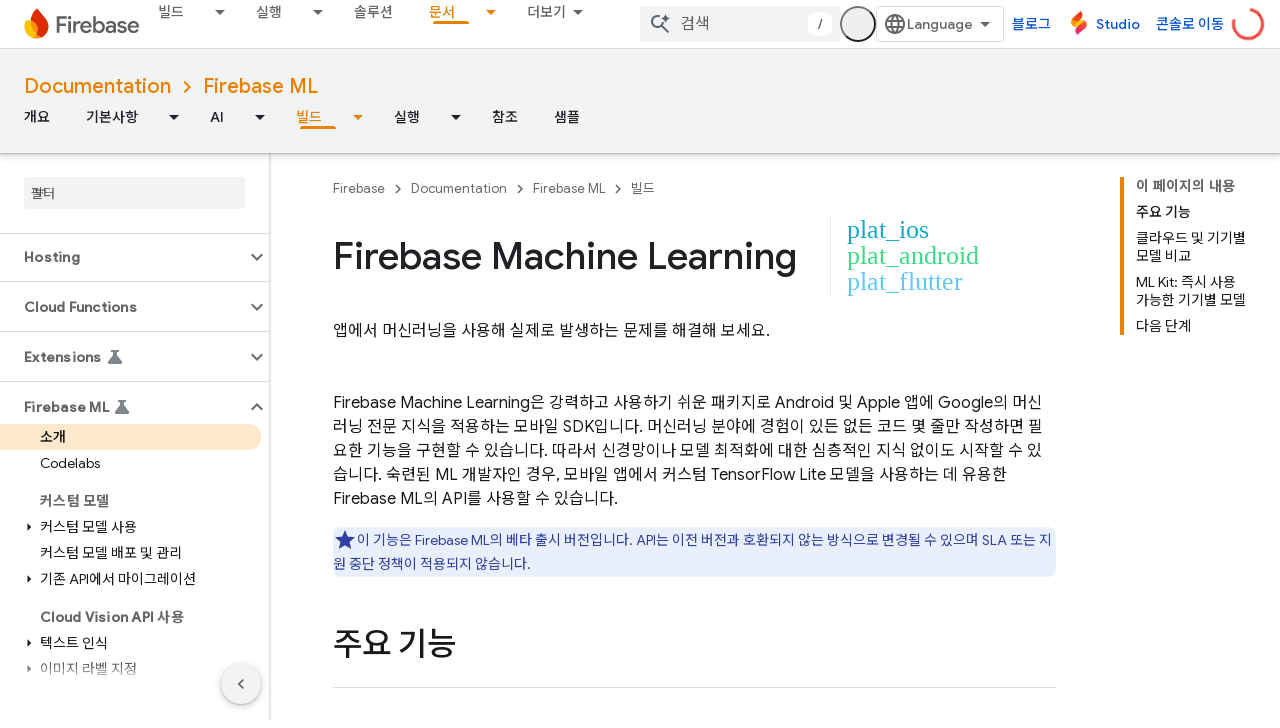

--- FILE ---
content_type: text/html; charset=UTF-8
request_url: https://feedback-pa.clients6.google.com/static/proxy.html?usegapi=1&jsh=m%3B%2F_%2Fscs%2Fabc-static%2F_%2Fjs%2Fk%3Dgapi.lb.en.2kN9-TZiXrM.O%2Fd%3D1%2Frs%3DAHpOoo_B4hu0FeWRuWHfxnZ3V0WubwN7Qw%2Fm%3D__features__
body_size: 78
content:
<!DOCTYPE html>
<html>
<head>
<title></title>
<meta http-equiv="X-UA-Compatible" content="IE=edge" />
<script type="text/javascript" nonce="-xrOKH0eR9xj3Fg3qx6d-g">
  window['startup'] = function() {
    googleapis.server.init();
  };
</script>
<script type="text/javascript"
  src="https://apis.google.com/js/googleapis.proxy.js?onload=startup" async
  defer nonce="-xrOKH0eR9xj3Fg3qx6d-g"></script>
</head>
<body>
</body>
</html>


--- FILE ---
content_type: text/javascript
request_url: https://www.gstatic.cn/devrel-devsite/prod/v5ecaab6967af5bdfffc1b93fe7d0ad58c271bf9f563243cec25f323a110134f0/firebase/js/devsite_devsite_openid_badger_module__ko.js
body_size: -866
content:
(function(_ds){var window=this;var Uva=function(a){const b=a.rb;a=a.Kb;let c,d;return(0,_ds.O)('<div class="devsite-openid-badger-award-inner"><devsite-openid-badge-awarded badge-name="'+_ds.S(b.title)+'" badge-icon-url="'+_ds.S(_ds.VC(b.imageUrl))+'" badge-url="'+_ds.S(_ds.VC(b.url))+'"'+(b.currentTierCount!=null?' badge-count="'+_ds.S(b.currentTierCount)+'"':"")+(b.complete!=null?' badge-complete="'+_ds.S(b.complete)+'"':"")+(b.isNewTier!=null?' is-new-tier="'+_ds.S(b.isNewTier)+'"':"")+(b.path?' badge-path="'+_ds.S(b.path)+
'"':"")+(b.shareTitle?' badge-share-title="'+_ds.S(b.shareTitle)+'"':"")+(b.shareDescription?' badge-share-description="'+_ds.S(b.shareDescription)+'"':"")+(b.nextPlaylistUrl?' next-playlist-url="'+_ds.S(_ds.VC(b.nextPlaylistUrl))+'"':"")+(b.redeemAnotherBtn?" redeem-another":"")+(b.hideButtons?" hide-buttons":"")+(b.redeemCode?' redeem-code="'+_ds.S(b.redeemCode)+'"':"")+(a?' return-uri="'+_ds.S(_ds.VC(a))+'"':"")+(b.events?' events-number="'+_ds.S(b.events.length)+'"':"")+(b.awardDescription?' badge-award-description="'+
_ds.S(b.awardDescription)+'"':"")+(b.awardButton?' badge-award-button-label="'+_ds.S((c=b.awardButton.label)!=null?c:"")+'" badge-award-button-url="'+_ds.S(_ds.VC((d=b.awardButton.url)!=null?d:""))+'"':"")+" dismiss></devsite-openid-badge-awarded></div>")},Vva=function(){return(0,_ds.O)('<div class="devsite-openid-badger-award"></div>')};var Wva=/\/redeem.*|\/settings[\/]?.*?/,Yva=function(a){a.eventHandler.listen(document.body,"devsite-before-page-change",()=>void i5(a));a.eventHandler.listen(document.body,"devsite-award-granted",b=>{(b=b.getBrowserEvent())&&b.detail&&Xva(a,b.detail.award)})},i5=async function(a){if(a.j){var b=a.j.querySelectorAll(".devsite-openid-badger-award-inner"),c=b[0];if(c){let d;const e=(d=c.querySelector("devsite-openid-badge-awarded"))==null?void 0:d.getAttribute("badge-path");a.awards=a.awards.filter(f=>
f.path!==e);c.removeAttribute("show");await _ds.Mo(200);_ds.Hn(c);b.length===1&&(_ds.Hn(a.j),a.j=null)}}},Xva=async function(a,b){if(b&&b.complete&&!a.awards.find(f=>f.path===b.path)&&document.body.getAttribute("type")!=="error"&&!Wva.exec(document.location.pathname)){a.awards.push(b);if(!a.j){var c=document.querySelector(".static-badge-awarded-container");c?(a.j=c,a.m=!0):(a.j=_ds.tt(Vva),document.body.appendChild(a.j))}try{await customElements.whenDefined("devsite-openid-badge-awarded")}catch(f){}var d;
c=(d=_ds.Ho())==null?void 0:d.href;var e=_ds.tt(Uva,{rb:b,Kb:c});e&&(a.eventHandler.listen(e,"devsite-badge-awarded-dismissed",()=>{i5(a)}),d=e.querySelector("devsite-openid-badge-awarded"))&&(a.j.appendChild(e),_ds.mq(a.eventHandler,d,"running",()=>{e==null||e.setAttribute("show","");var f;const g=(f=a.j)==null?void 0:f.querySelectorAll("devsite-openid-badge-awarded");if(g&&!a.m)for(f=0;f<g.length;f++){let h;(h=g[f])==null||h.dispatchEvent(new CustomEvent("devsite-badge-awarded-stack-num-changed",
{bubbles:!0,detail:{Mq:g.length-1-f}}))}}))}},Zva=class extends _ds.WN{constructor(){super(["devsite-openid-badge-awarded"]);this.eventHandler=new _ds.u(this);this.j=null;this.awards=[];this.m=!1}connectedCallback(){Yva(this)}disconnectedCallback(){_ds.D(this.eventHandler);i5(this)}};try{customElements.define("devsite-openid-badger",Zva)}catch(a){console.warn("Unrecognized DevSite custom element - DevsiteOpenidBadger",a)};})(_ds_www);


--- FILE ---
content_type: text/javascript
request_url: https://www.gstatic.cn/devrel-devsite/prod/v5ecaab6967af5bdfffc1b93fe7d0ad58c271bf9f563243cec25f323a110134f0/firebase/js/devsite_devsite_a11y_announce_module__ko.js
body_size: -865
content:
(function(_ds){var window=this;var EZ=function(){return"devsite-a11y-announce"},xna=async function(a,b){_ds.Vn(a)===b&&(b+=".");_ds.On(a,b)},FZ=class extends _ds.Vm{constructor(){super();this.eventHandler=new _ds.u}connectedCallback(){this.setAttribute("aria-live","assertive");this.setAttribute("aria-atomic","true");this.eventHandler.listen(document.body,"devsite-a11y-announce",a=>{(a=a.getBrowserEvent().detail.message)&&xna(this,a)})}disconnectedCallback(){_ds.D(this.eventHandler)}};FZ.prototype.connectedCallback=FZ.prototype.connectedCallback;
FZ.getTagName=EZ;try{customElements.define(EZ(),FZ)}catch(a){console.warn("Unrecognized DevSite custom element - DevsiteA11yAnnounce",a)};})(_ds_www);


--- FILE ---
content_type: text/vtt; charset=utf-8
request_url: https://googledownloads.cn/cn-devsite/captions/p5-BDRCAkMI.vtt
body_size: -761
content:
WEBVTT

1
00:00:03.000 --> 00:00:09.000
在当今瞬息万变的世界中，消费者开始期望移动应用程序不仅直观，而且能够

2
00:00:09.000 --> 00:00:18.000
提供强大的功能并适应新信息。这就是为什么机器学习变得越来越关键的发展越来越依赖

3
00:00:18.000 --> 00:00:24.000
机器学习来增强应用程序的用户体验，并且只能通过微调的机器学习模型来实现。他们能提供那些强大的

4
00:00:24.000 --> 00:00:30.000
功能来照亮他们的用户？但是如果您没有机器学习经验怎么办？如何开始

5
00:00:30.000 --> 00:00:34.000
或者如果您有动物模型，但您不想处理托管并将其提供给

6
00:00:34.000 --> 00:00:41.000
引入 Firebase 机器学习的移动设备一组工具和服务，可为您的应用带来强大的机器学习功能

7
00:00:41.000 --> 00:00:49.000
适用于 Android 或 iOS 的天气应用程序，无论您是经验丰富的牙科开发人员还是刚刚入门 Firebase ml 来了

8
00:00:49.000 --> 00:00:56.000
具有一组支持云的 API，专注于常见的移动用例，例如识别文本、识别地标和标记图像

9
00:00:56.000 --> 00:01:00.000
您只需将数据上传到云端，它就会返回各种精彩信息。

10
00:01:00.000 --> 00:01:08.000
Firebase ml 利用 Google Cloud 平台凉鞋技术的强大功能来提供高水平的准确性。如果我

11
00:01:08.000 --> 00:01:14.000
擦除ml没有涵盖您的用例的API。不用担心。我们一直在寻求添加更多内容。的

12
00:01:14.000 --> 00:01:19.000
当然，您可以随时将自己的tensorflow Lite模型上传到Firebase控制台，我们会照顾的

13
00:01:19.000 --> 00:01:23.000
托管它并将其提供给您的应用程序用户。如果您不知道如何构建自己的机器

14
00:01:23.000 --> 00:01:29.000
学习模型。我们也为您提供了 otman TV Edge，我们可以构建自定义机器学习模型

15
00:01:29.000 --> 00:01:34.000
对于您提供的任何图像集，Firebase m l x 都有一个 API 层供您自定义

16
00:01:34.000 --> 00:01:39.000
模型使其在使用中易于运行，如果您只是在寻找完全可以使用的旧电源解决方案

17
00:01:39.000 --> 00:01:43.000
在您的用户设备上运行的钢琴套件 SDK 也可供您使用。

18
00:01:43.000 --> 00:01:49.000
将 Google 的机器学习专业知识引入您的应用程序 机器学习触手可及，我们迫不及待地想看看会发生什么

19
00:01:49.000 --> 00:01:51.000
您将使用 Firebase 进行构建。毫升。

